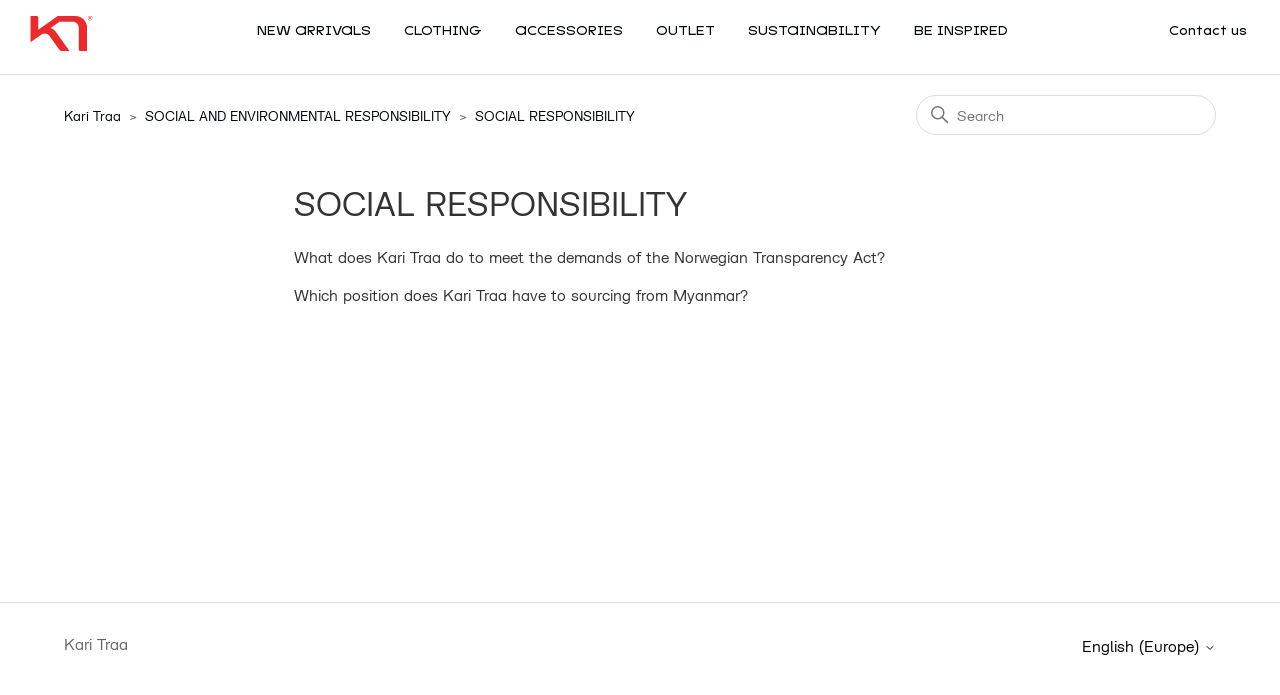

--- FILE ---
content_type: text/html; charset=utf-8
request_url: https://help.karitraa.com/hc/en-150/sections/6671203201042-SOCIAL-RESPONSIBILITY
body_size: 3519
content:
<!DOCTYPE html>
<html dir="ltr" lang="en-150">
<head>
  <meta charset="utf-8" />
  <!-- v26831 -->


  <title>SOCIAL RESPONSIBILITY &ndash; Kari Traa</title>

  

  <link rel="canonical" href="https://help.karitraa.com/hc/en-150/sections/6671203201042-SOCIAL-RESPONSIBILITY">
<link rel="alternate" hreflang="de" href="https://help.karitraa.com/hc/de/sections/6671203201042-SOZIALE-VERANTWORTUNG">
<link rel="alternate" hreflang="en-150" href="https://help.karitraa.com/hc/en-150/sections/6671203201042-SOCIAL-RESPONSIBILITY">
<link rel="alternate" hreflang="no" href="https://help.karitraa.com/hc/no/sections/6671203201042-SOSIALT-ANSVAR">

  <link rel="stylesheet" href="//static.zdassets.com/hc/assets/application-f34d73e002337ab267a13449ad9d7955.css" media="all" id="stylesheet" />
  <link rel="stylesheet" type="text/css" href="/hc/theming_assets/2354302/360001138233/style.css?digest=19361127450898">

  <link rel="icon" type="image/x-icon" href="/hc/theming_assets/01HZM5EGTS96YDM2GAMH45TJDV">

    

  <meta content="width=device-width, initial-scale=1.0" name="viewport" />
  
</head>
<body class="">
  
  
  

  <a class="skip-navigation" tabindex="1" href="#main-content">Skip to main content</a>

<header class="header">
  <div class="logo" id="left">
    <a href="https://www.karitraa.com">
      <img src="/hc/theming_assets/01HZM5EGNAASQBNNRHACZBWFGR" alt="Kari Traa Help Centre home page">
    </a>
  </div>
  <div class="nav-wrapper">
   
			<a class=" main-nav-link" id="menu" href="https://www.karitraa.com/eu/en/new-arrivals/" target="_blank" rel="noopener noreferrer">
					New Arrivals
			</a>
		   
			<a class=" main-nav-link" id="menu" href="https://www.karitraa.com/eu/en/clothing/" target="_blank" rel="noopener noreferrer">
					Clothing
			</a>
    			
			<a class=" main-nav-link" id="menu" href="https://www.karitraa.com/eu/en/accessories/" target="_blank" rel="noopener noreferrer">
					Accessories
			</a>
		
			<a class=" main-nav-link" id="menu" href="https://www.karitraa.com/eu/en/sale/" target="_blank" rel="noopener noreferrer">
					Outlet
			</a>
		
			<a class=" main-nav-link" id="menu" href="https://www.karitraa.com/eu/en/inspiration/sustainability/" target="_blank" rel="noopener noreferrer">
					Sustainability
			</a>
		
			<a class=" main-nav-link" id="menu" href="https://www.karitraa.com/eu/en/inspiration/" target="_blank" rel="noopener noreferrer">
					Be Inspired
			</a>
	  
  </div>
  <div class="nav-wrapper" id="right">
    <button class="menu-button" aria-controls="user-nav" aria-expanded="false" aria-label="Toggle navigation menu">
      <svg xmlns="http://www.w3.org/2000/svg" width="16" height="16" focusable="false" viewBox="0 0 16 16" class="icon-menu">
        <path fill="none" stroke="currentColor" stroke-linecap="round" d="M1.5 3.5h13m-13 4h13m-13 4h13"/>
      </svg>
    </button>
    <nav class="user-nav" id="user-nav">
      
      <a class="submit-a-request" href="/hc/en-150/requests/new"> Contact us </a>
    </nav>
    <!-- 
      <a rel="nofollow" data-auth-action="signin" title="Opens a dialogue" role="button" href="https://activebrandshelp.zendesk.com/access?brand_id=360001138233&amp;return_to=https%3A%2F%2Fhelp.karitraa.com%2Fhc%2Fen-150%2Fsections%2F6671203201042-SOCIAL-RESPONSIBILITY">
        Sign in
      </a>
     -->
  </div>
</header>


  <main role="main">
    <div class="container-divider"></div>
<div class="container">
  <nav class="sub-nav">
    <ol class="breadcrumbs">
  
    <li title="Kari Traa">
      
        <a href="/hc/en-150">Kari Traa</a>
      
    </li>
  
    <li title="SOCIAL AND ENVIRONMENTAL RESPONSIBILITY">
      
        <a href="/hc/en-150/categories/6671064074642-SOCIAL-AND-ENVIRONMENTAL-RESPONSIBILITY">SOCIAL AND ENVIRONMENTAL RESPONSIBILITY</a>
      
    </li>
  
    <li title="SOCIAL RESPONSIBILITY">
      
        <a href="/hc/en-150/sections/6671203201042-SOCIAL-RESPONSIBILITY">SOCIAL RESPONSIBILITY</a>
      
    </li>
  
</ol>

    <div class="search-container">
      <svg xmlns="http://www.w3.org/2000/svg" width="12" height="12" focusable="false" viewBox="0 0 12 12" class="search-icon">
        <circle cx="4.5" cy="4.5" r="4" fill="none" stroke="currentColor"/>
        <path stroke="currentColor" stroke-linecap="round" d="M11 11L7.5 7.5"/>
      </svg>
      <form role="search" class="search" data-search="" action="/hc/en-150/search" accept-charset="UTF-8" method="get"><input type="hidden" name="utf8" value="&#x2713;" autocomplete="off" /><input type="search" name="query" id="query" placeholder="Search" aria-label="Search" /></form>
    </div>
  </nav>

  <div class="section-container">
    <section id="main-content" class="section-content">
      <header class="page-header">
        <h1>SOCIAL RESPONSIBILITY</h1>
        
        
      </header>

      


      
        <ul class="article-list">
          
            <li class="article-list-item ">
              
              <a href="/hc/en-150/articles/6671514306962-What-does-Kari-Traa-do-to-meet-the-demands-of-the-Norwegian-Transparency-Act" class="article-list-link">What does Kari Traa do to meet the demands of the Norwegian Transparency Act?</a>
              
            </li>
          
            <li class="article-list-item ">
              
              <a href="/hc/en-150/articles/6671552401426-Which-position-does-Kari-Traa-have-to-sourcing-from-Myanmar" class="article-list-link">Which position does Kari Traa have to sourcing from Myanmar?</a>
              
            </li>
          
        </ul>
      

      

    </section>
  </div>
</div>

  </main>

  <footer class="footer">
  <div class="footer-inner">
    <a title="Home" href="/hc/en-150">Kari Traa</a>

    <div class="footer-language-selector">
      
        <div class="dropdown language-selector">
          <button class="dropdown-toggle" aria-haspopup="true">
            English (Europe)
            <svg xmlns="http://www.w3.org/2000/svg" width="12" height="12" focusable="false" viewBox="0 0 12 12" class="dropdown-chevron-icon">
              <path fill="none" stroke="currentColor" stroke-linecap="round" d="M3 4.5l2.6 2.6c.2.2.5.2.7 0L9 4.5"/>
            </svg>
          </button>
          <span class="dropdown-menu dropdown-menu-end" role="menu">
            
              <a href="/hc/change_language/de?return_to=%2Fhc%2Fde%2Fsections%2F6671203201042-SOZIALE-VERANTWORTUNG" dir="ltr" rel="nofollow" role="menuitem">
                Deutsch
              </a>
            
              <a href="/hc/change_language/en-us?return_to=%2Fhc%2Fen-us" dir="ltr" rel="nofollow" role="menuitem">
                English (US)
              </a>
            
              <a href="/hc/change_language/no?return_to=%2Fhc%2Fno%2Fsections%2F6671203201042-SOSIALT-ANSVAR" dir="ltr" rel="nofollow" role="menuitem">
                Norsk
              </a>
            
          </span>
        </div>
      
    </div>
  </div>
</footer>



  <!-- / -->

  
  <script src="//static.zdassets.com/hc/assets/en-150.a1e053fcf44345f352e3.js"></script>
  

  <script type="text/javascript">
  /*

    Greetings sourcecode lurker!

    This is for internal Zendesk and legacy usage,
    we don't support or guarantee any of these values
    so please don't build stuff on top of them.

  */

  HelpCenter = {};
  HelpCenter.account = {"subdomain":"activebrandshelp","environment":"production","name":"Active Brands AS"};
  HelpCenter.user = {"identifier":"da39a3ee5e6b4b0d3255bfef95601890afd80709","email":null,"name":"","role":"anonymous","avatar_url":"https://assets.zendesk.com/hc/assets/default_avatar.png","is_admin":false,"organizations":[],"groups":[]};
  HelpCenter.internal = {"asset_url":"//static.zdassets.com/hc/assets/","web_widget_asset_composer_url":"https://static.zdassets.com/ekr/snippet.js","current_session":{"locale":"en-150","csrf_token":null,"shared_csrf_token":null},"usage_tracking":{"event":"section_viewed","data":"[base64]","url":"https://help.karitraa.com/hc/activity"},"current_record_id":null,"current_record_url":null,"current_record_title":null,"current_text_direction":"ltr","current_brand_id":360001138233,"current_brand_name":"Kari Traa","current_brand_url":"https://karitraa.zendesk.com","current_brand_active":true,"current_path":"/hc/en-150/sections/6671203201042-SOCIAL-RESPONSIBILITY","show_autocomplete_breadcrumbs":true,"user_info_changing_enabled":false,"has_user_profiles_enabled":false,"has_end_user_attachments":true,"user_aliases_enabled":false,"has_anonymous_kb_voting":true,"has_multi_language_help_center":true,"show_at_mentions":false,"embeddables_config":{"embeddables_web_widget":false,"embeddables_help_center_auth_enabled":false,"embeddables_connect_ipms":false},"answer_bot_subdomain":"static","gather_plan_state":"subscribed","has_article_verification":true,"has_gather":true,"has_ckeditor":false,"has_community_enabled":false,"has_community_badges":true,"has_community_post_content_tagging":false,"has_gather_content_tags":true,"has_guide_content_tags":true,"has_user_segments":true,"has_answer_bot_web_form_enabled":false,"has_garden_modals":false,"theming_cookie_key":"hc-da39a3ee5e6b4b0d3255bfef95601890afd80709-2-preview","is_preview":false,"has_search_settings_in_plan":true,"theming_api_version":2,"theming_settings":{"brand_color":"rgba(0, 3, 7, 1)","brand_text_color":"#FFFFFF","text_color":"#333333","link_color":"rgba(0, 5, 10, 1)","background_color":"#FFFFFF","heading_font":"Arial, 'Helvetica Neue', Helvetica, sans-serif","text_font":"Arial, 'Helvetica Neue', Helvetica, sans-serif","logo":"/hc/theming_assets/01HZM5EGNAASQBNNRHACZBWFGR","favicon":"/hc/theming_assets/01HZM5EGTS96YDM2GAMH45TJDV","homepage_background_image":"/hc/theming_assets/01HZM5EGYW6KHJNW7ZHJ376QAG","community_background_image":"/hc/theming_assets/01HZM5EH5Y6RGKQHC8HR3BBM4Z","community_image":"/hc/theming_assets/01HZM5EHDEYC77208MBMV1MDSE","instant_search":true,"scoped_kb_search":true,"scoped_community_search":true,"show_recent_activity":false,"show_articles_in_section":true,"show_article_author":false,"show_article_comments":false,"show_follow_article":false,"show_recently_viewed_articles":true,"show_related_articles":true,"show_article_sharing":false,"show_follow_section":false,"show_follow_post":false,"show_post_sharing":false,"show_follow_topic":false},"has_pci_credit_card_custom_field":true,"help_center_restricted":false,"is_assuming_someone_else":false,"flash_messages":[],"user_photo_editing_enabled":true,"user_preferred_locale":"en-us","base_locale":"en-150","login_url":"https://activebrandshelp.zendesk.com/access?brand_id=360001138233\u0026return_to=https%3A%2F%2Fhelp.karitraa.com%2Fhc%2Fen-150%2Fsections%2F6671203201042-SOCIAL-RESPONSIBILITY","has_alternate_templates":true,"has_custom_statuses_enabled":true,"has_hc_generative_answers_setting_enabled":true,"has_generative_search_with_zgpt_enabled":false,"has_suggested_initial_questions_enabled":false,"has_guide_service_catalog":true,"has_service_catalog_search_poc":false,"has_service_catalog_itam":false,"has_csat_reverse_2_scale_in_mobile":false,"has_knowledge_navigation":false,"has_unified_navigation":false,"has_csat_bet365_branding":false,"version":"v26831","dev_mode":false};
</script>

  
  
  <script src="//static.zdassets.com/hc/assets/hc_enduser-2a5c7d395cc5df83aeb04ab184a4dcef.js"></script>
  <script type="text/javascript" src="/hc/theming_assets/2354302/360001138233/script.js?digest=19361127450898"></script>
  
</body>
</html>

--- FILE ---
content_type: image/svg+xml
request_url: https://help.karitraa.com/hc/theming_assets/01HZM5EGNAASQBNNRHACZBWFGR
body_size: 849
content:
<svg width="63px" height="35px" viewBox="0 0 630 357" version="1.1" xmlns="http://www.w3.org/2000/svg" xmlns:xlink="http://www.w3.org/1999/xlink">
    <!-- Generator: Sketch 62 (91390) - https://sketch.com -->
    <title>Group 4</title>
    <desc>Created with Sketch.</desc>
    <g id="Symbols" stroke="none" stroke-width="1" fill="none" fill-rule="evenodd">
        <g id="Group-4" fill="#E82C2E">
            <path d="M457.71739,0 L276.694942,0 L77.987112,140.099959 L77.987112,15.6048135 C77.987112,7.0247918 70.9153856,0 62.1656909,0 L0,0 L0,267.083473 L108.699996,190.461132 C136.158026,171.055094 174.132671,177.530506 193.491977,204.696535 L292.791307,343.499796 C298.468096,351.639506 307.961757,357 318.660321,357 L396.752559,357 L256.223729,159.784727 C243.277092,141.764257 225.130775,129.568831 204.748515,122.176439 L295.019164,58.6745836 L429.693299,58.6745836 C463.386093,58.6745836 490.476182,85.6669118 490.476182,119.041742 C490.476182,119.041742 490.658131,340.732699 490.658131,341.290158 C490.658131,349.971169 497.628775,357 506.285474,357 L576,357 L576,119.041742 C576,53.6938083 523.141979,0.921019281 457.71739,0" id="Fill-1"></path>
            <path d="M612.000941,18.0440468 C612.000941,20.3399862 610.373324,22.128011 608.125853,22.128011 L604.126794,22.128011 C603.251,22.128011 602.875088,21.743978 602.875088,20.8520303 L602.875088,14.8520303 C602.875088,13.9559532 603.251,13.5760496 604.126794,13.5760496 L608.125853,13.5760496 C610.373324,13.5760496 612.000941,15.3599449 612.000941,17.6600138 L612.000941,18.0440468 Z M608.125853,10 L600.251705,10 C599.375912,10 599,10.384033 599,11.2759807 L599,32.7240193 C599,33.6200964 599.375912,34 600.251705,34 L601.627382,34 C602.499177,34 602.875088,33.6200964 602.875088,32.7240193 L602.875088,26.9800413 C602.875088,26.0880936 603.251,25.7040606 604.126794,25.7040606 L607.250059,25.7040606 C607.749941,25.7040606 608.125853,25.9600826 608.373794,26.4679972 L611.249118,33.2360633 C611.501059,33.7481074 611.872971,34 612.372853,34 L614.372383,34 C615.500118,34 616,33.2360633 615.500118,32.2161046 L612.372853,25.8320716 C612.124912,25.1920165 612.248883,24.6799725 612.748765,24.3000688 C614.372383,23.0199587 616,20.5960083 616,18.5519615 L616,18.0440468 C616,13.1920165 612.872736,10 608.125853,10 L608.125853,10 Z" id="Fill-2"></path>
            <path d="M626.207103,23.7493261 C626.207103,34.1239892 618.754747,41.2520216 607.254747,41.2520216 L606.749297,41.2520216 C595.249297,41.2520216 587.792897,34.1239892 587.792897,23.7493261 L587.792897,21.2506739 C587.792897,10.8719677 595.249297,3.74797844 606.749297,3.74797844 L607.254747,3.74797844 C618.754747,3.74797844 626.207103,10.8719677 626.207103,21.2506739 L626.207103,23.7493261 Z M607.254747,0 L606.749297,0 C592.847398,0 584,8.74932615 584,21.2506739 L584,23.7493261 C584,36.2506739 592.847398,45 606.749297,45 L607.254747,45 C621.152602,45 630,36.2506739 630,23.7493261 L630,21.2506739 C630,8.74932615 621.152602,0 607.254747,0 L607.254747,0 Z" id="Fill-3"></path>
        </g>
    </g>
</svg>